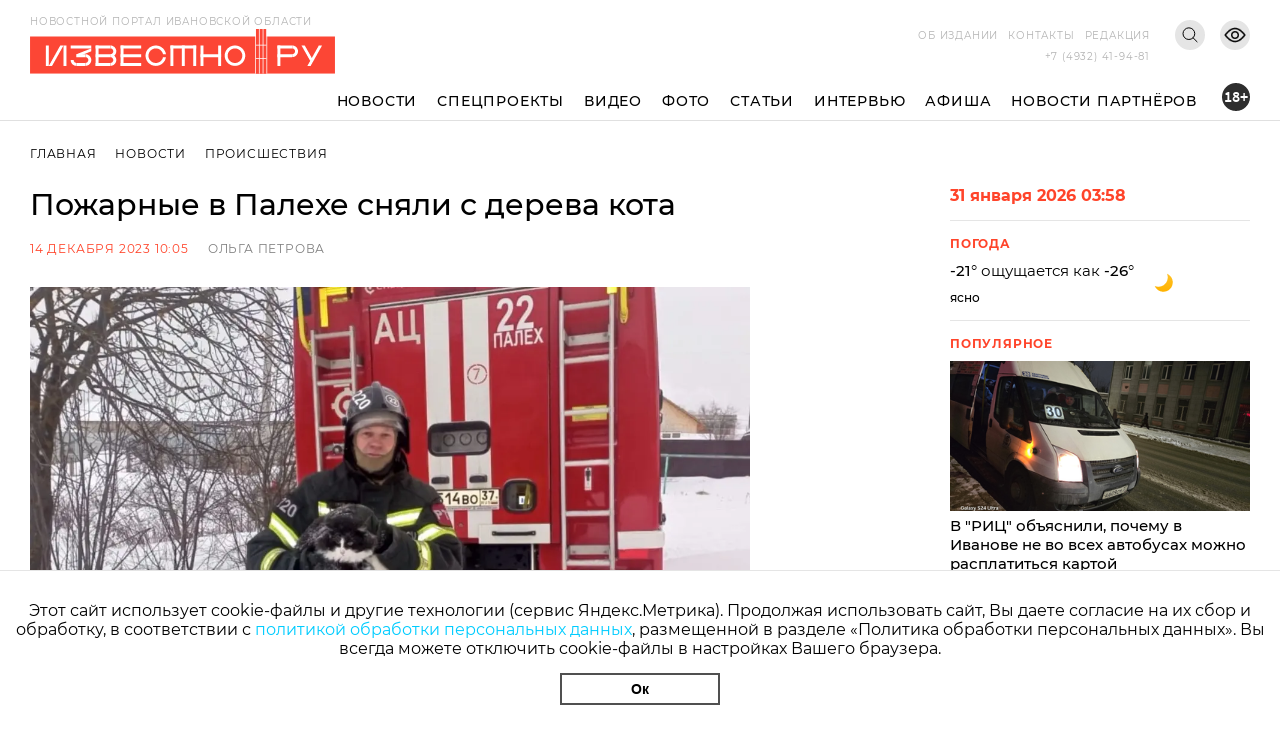

--- FILE ---
content_type: text/html; charset=utf-8
request_url: https://i3vestno.ru/news/2023/12/14/pozharnye_v_palehe_snyali_s_dereva_kota
body_size: 9556
content:
<!DOCTYPE html>
<html lang="ru">
<head>
    <meta charset="utf-8" />
    <meta name="viewport" content="width=device-width, initial-scale=1.0" />
    <link rel="apple-touch-icon" sizes="180x180" href="/apple-touch-icon.png">
<link rel="icon" type="image/png" sizes="32x32" href="/favicon-32x32.png">
<link rel="icon" type="image/png" sizes="16x16" href="/favicon-16x16.png">
<link rel="manifest" href="/site.webmanifest">
<link rel="mask-icon" href="/safari-pinned-tab.svg" color="#5bbad5">
<meta name="msapplication-TileColor" content="#da532c">
<meta name="theme-color" content="#ffffff">
    <title>Пожарные в Палехе сняли с дерева кота</title>
<meta name="description" content="Пушистого загнали туда собаки, а потом с ветки на ветку стали шугать сороки" />
<link rel="canonical" href="https://i3vestno.ru/news/2023/12/14/pozharnye_v_palehe_snyali_s_dereva_kota" />
<link rel="amphtml" href="https://i3vestno.ru/news/2023/12/14/pozharnye_v_palehe_snyali_s_dereva_kota/amp" />


    
<meta property="og:type" content="article" />
<meta property="og:title" content="Пожарные в Палехе сняли с дерева кота" />
<meta property="og:description" content="Пушистого загнали туда собаки, а потом с ветки на ветку стали шугать сороки" />
<meta property="og:url" content="https://i3vestno.ru/news/2023/12/14/pozharnye_v_palehe_snyali_s_dereva_kota" />
<meta property="og:image" content="https://i3vestno.ru/images/2023/12/14/ee9aea00d2844e938eeb52bb81ab9c69.jpg" />
<link type="image/jpeg" rel="image_src" href="https://i3vestno.ru/images/2023/12/14/ee9aea00d2844e938eeb52bb81ab9c69.jpg" />

    <link rel="stylesheet" href="/css/font-awesome.css">
    <link rel="stylesheet" href="/css/slick.css" />
    <link rel="stylesheet" href="/css/lightgallery.css" />
    <link rel="stylesheet" href="/css/site.css?v=ZgDJ4SKhSEukSXmSU0aceZWy_7Pv5fzZaK5S7wVz9V0" />
    <link rel="stylesheet" href="/css/bvi.min.css" />
</head>
<body>
    <div class="above_header_banner">
        
    </div>
    <header class="header">
        <form class="content_width search_form" method="post" action="/search">
            <input class="search_form_input" name="query" type="text" placeholder="Поиск по сайту" required />
            <button class="search_form_button" type="submit">Поиск</button>
        </form>
        <div class="content_width header_content">
            <a class="header_logo_block" href="/">
                <img src="/images/logo.svg" alt="Известно лого" />
                <span class="header_logo_name">Новостной портал Ивановской области</span>
            </a>
            <div class="header_mobile_age_rating">18+</div>
            <div class="header_right_block">
                <div class="header_top_right_block">
                    <nav class="header_top_right_menu">
                        <a class="header_top_right_menu_item" href="/about">Об издании</a>
                        <a class="header_top_right_menu_item" href="/contacts">Контакты</a>
                        <a class="header_top_right_menu_item" href="/edition">Редакция</a>
                    </nav>
                    <button class="header_top_right_search_button bvi-no-styles" type="button"></button>
                    <button class="header_low_vision_button bvi-open"><img src="/images/eye-show-svgrepo-com 1.png" /></button>
                    <button class="menu_button" onclick="toggleMenu()">
                        <div class="menu_button_line_1"></div>
                        <div class="menu_button_line_2"></div>
                        <div class="menu_button_line_3"></div>
                    </button>
                    <div class="header_top_right_phone_container">
                        <a class="header_top_right_phone" href="tel:+74932419481">
                            +7 (4932) 41-94-81
                        </a>
                    </div>
                </div>
            </div>
            <div class="header_bottom_block">
                <nav class="header_bottom_right_menu">
                    <a class="header_bottom_right_menu_item" href="/news">Новости</a>
                    <a class="header_bottom_right_menu_item" href="/special_projects">Спецпроекты</a>
                    <a class="header_bottom_right_menu_item" href="/videos">Видео</a>
                    <a class="header_bottom_right_menu_item" href="/photos">Фото</a>
                    <a class="header_bottom_right_menu_item" href="/articles">Статьи</a>
                    <a class="header_bottom_right_menu_item" href="/interviews">Интервью</a>
                    <a class="header_bottom_right_menu_item" href="/posters">Афиша</a>
                    <a class="header_bottom_right_menu_item" href="/companynews">Новости партнёров</a>
                    <div class="mobile_secondary_menu">
                        <a class="header_top_right_menu_item" href="/about">Об издании</a>
                        <a class="header_top_right_menu_item" href="/contacts">Контакты</a>
                        <a class="header_top_right_menu_item" href="/edition">Редакция</a>
                    </div>
                </nav>
                <div class="header_bottom_right_age_rating">18+</div>
            </div>
        </div>
        <div class="header_reading_progress_bar"></div>
    </header>
    <main role="main">
        
        <div class="content_width" style="display:flex">
            <section class="main_page_date_block mobile">
                31 января 2026 03:58
            </section>
            <section class="weather_block mobile">
                <header class="column_block_header">
                    Погода
                </header>
                <div class="weather_block_info">
                    <span class="weather_temperature"></span>°
                </div>
                <img class="weather_image" src="" alt="Погода" />
                <div class="header_mobile_age_rating_2">18+</div>
            </section>
        </div>
        <section class="page_body">
    <div class="content_width">
        <section class="breadcrumbs">
            <a class="breadcrumb_item" href="/">Главная</a>
            <a class="breadcrumb_item" href="/news">Новости</a>
            <a class="breadcrumb_item" href="/categories/law">Происшествия</a>
        </section>
        <div class="news_body">
            <section class="news_content">
                <header class="news_header"><h1>Пожарные в Палехе сняли с дерева кота</h1></header>
                <section class="news_info">
                    <span class="news_info_datetime">14 декабря 2023 10:05</span>
                        <a class="news_info_author" href="/authors/olga_petrova">Ольга Петрова</a>
                </section>
                <div class="news_image">
                    <img src="https://imagecdn.ru/width?width=1200&amp;tryconverttowebp=true&amp;alias=i3vestno.ru/images/2023/12/14/ee9aea00d2844e938eeb52bb81ab9c69.jpg" />
                </div>
                <p class="news_image_copyright">Фото: Пресс-служба МЧС по Ивановской области </p>
                <article class="news_text">
                    <p>Палехские пожарные помогли коту слезть с дерева &minus; перепуганного пушистика загнали туда собаки, но и там ему не было покоя &ndash; с ветки на ветку его начали шугать сороки. Об этом <a href="https://t.me/s/mchsivanovo" target="_blank" rel="noopener">сообщает</a> областное управление МЧС в Телеграм.&nbsp;<br />Неравнодушный палешанин, который увидел злоключения кота в окно, вызвал спасателей. &nbsp;</p>
<div><img style="max-width: 100%;" src="https://i3vestno.ru/images/2023/12/14/e01a8687ba7d4a26a914088824d5258d.jpg" /></div>
<p>"Прибывшие огнеборцы оценили остановку, залезли на крышу цистерны и сняли кота", &minus; сообщает пресс-служба МЧС. Как отметил один из спасателей, несчастный кот был очень напуган, поэтому совсем не сопротивлялся и сам пошел в руки пожарным.&nbsp;</p>
<div><img style="max-width: 100%;" src="https://i3vestno.ru/images/2023/12/14/50180c9aca98453d957dde78ace0bdc9.jpg" /></div>
<p>Известно.ру писал, как ивановские пожарные <a href="https://i3vestno.ru/news/2023/07/11/u_ivanovskih_spasateley_vremenno_poyavilis_lapochka_dochka_i_tri_synochka_" target="_blank" rel="noopener">искали </a>хозяев для четверых котят, маму-кошку которых сбила машина. Пристроить <a href="https://i3vestno.ru/news/2023/09/26/usatyy_mocart_spasennyy_ivanovskimi_pozharnymi_stal_zhitelem_privolzhska?ysclid=lq4uldb1u5823540130" target="_blank" rel="noopener">удалось</a> всех пушистиков.&nbsp;</p>
                </article>
                

                	<section class="news_tags_block">
		<span class="news_tag_label">Теги:</span>
			<a class="news_tag" href="/tags/pozharnye">пожарные</a>
			<a class="news_tag" href="/tags/mchs">МЧС</a>
			<a class="news_tag" href="/tags/zhivotnye">животные</a>
			<a class="news_tag" href="/tags/proishestviya">происшествия</a>
	</section>

                <section class="social_share_block">
                    <span class="social_share_block_text">Поделиться в социальных сетях</span>
                    
<a class="social_share_link" href="https://vk.com/share.php?url=https://i3vestno.ru/news/2023/12/14/pozharnye_v_palehe_snyali_s_dereva_kota"><span class="fa fa-vk"></span></a>
<a class="social_share_link" href="https://connect.ok.ru/offer?url=https://i3vestno.ru/news/2023/12/14/pozharnye_v_palehe_snyali_s_dereva_kota"><span class="fa fa-odnoklassniki"></span></a>
                </section>
            </section>
            
<aside class="news_aside">
	<section class="main_page_date_block">
		31 января 2026 03:58
	</section>
	<section class="weather_block">
		<header class="column_block_header">
			Погода
		</header>
		<div class="weather_block_info">
			<span class="weather_temperature_line"><span class="weather_temperature"></span>° ощущается как <span class="weather_temperature_feels_like"></span>°</span>
			<span class="weather_condition"></span>
		</div>
		<img class="weather_image" src="" />
	</section>
	
	
	<header class="column_block_header">
	Популярное
</header>
	<section class="main_page_news_item">
		<a href="/news/2026/01/26/v_ric_obyasnili_pochemu_v_ivanove_ne_vo_vseh_avtobusah_mozhno_rasplatitsya_kartoy">
			<div class="main_page_news_item_image">
				<img class="lozad" data-src="https://imagecdn.ru/crop?width=400&amp;height=200&amp;tryconverttowebp=true&amp;alias=i3vestno.ru/images/2026/01/22/4ba1361aaf624bb0ab6720996ac7b42e.jpg" src="https://imagecdn.ru/crop?width=400&amp;height=200&amp;lqip=true&amp;tryconverttowebp=true&amp;alias=i3vestno.ru/images/2026/01/22/4ba1361aaf624bb0ab6720996ac7b42e.jpg" alt="В &quot;РИЦ&quot; объяснили, почему в Иванове не во всех автобусах можно расплатиться картой" />
			</div>
			В &quot;РИЦ&quot; объяснили, почему в Иванове не во всех автобусах можно расплатиться картой
		</a>
		<span class="datetime">26.01.2026 13:01</span>
	</section>
	<section class="main_page_news_item">
		<a href="/news/2026/01/29/anomalnye_morozy_vernutsya_v_ivanovskuyu_oblast_na_pyat_sutok_s_30_yanvarya_">
			<div class="main_page_news_item_image">
				<img class="lozad" data-src="https://imagecdn.ru/crop?width=400&amp;height=200&amp;tryconverttowebp=true&amp;alias=i3vestno.ru/images/2026/01/29/aebdc7d454a34bb4824ba9cdb9572cb0.jpeg" src="https://imagecdn.ru/crop?width=400&amp;height=200&amp;lqip=true&amp;tryconverttowebp=true&amp;alias=i3vestno.ru/images/2026/01/29/aebdc7d454a34bb4824ba9cdb9572cb0.jpeg" alt="Аномальные морозы вернутся в Ивановскую область на пять суток с 30 января " />
			</div>
			Аномальные морозы вернутся в Ивановскую область на пять суток с 30 января 
		</a>
		<span class="datetime">29.01.2026 14:27</span>
	</section>
	<section class="main_page_news_item">
		<a href="/news/2026/01/25/pochti_15_000_zhiteley_ivanovskoy_oblasti_iskali_dopolnitelnyy_dohod_v_2025_godu_">
			<div class="main_page_news_item_image">
				<img class="lozad" data-src="https://imagecdn.ru/crop?width=400&amp;height=200&amp;tryconverttowebp=true&amp;alias=i3vestno.ru/images/2026/01/23/fb79fb452ba24d388893f997c3f5cbb8.jpeg" src="https://imagecdn.ru/crop?width=400&amp;height=200&amp;lqip=true&amp;tryconverttowebp=true&amp;alias=i3vestno.ru/images/2026/01/23/fb79fb452ba24d388893f997c3f5cbb8.jpeg" alt="Почти 15 000 жителей Ивановской области искали дополнительный доход в 2025 году " />
			</div>
			Почти 15 000 жителей Ивановской области искали дополнительный доход в 2025 году 
		</a>
		<span class="datetime">25.01.2026 19:02</span>
	</section>
	<section class="main_page_news_item">
		<a href="/news/2026/01/16/ivanovskiy_student_medik_spas_zhizn_cheloveka_stav_donorom_kostnogo_mozga">
			<div class="main_page_news_item_image">
				<img class="lozad" data-src="https://imagecdn.ru/crop?width=400&amp;height=200&amp;tryconverttowebp=true&amp;alias=i3vestno.ru/images/2026/01/16/94a6731a0c9949bf87d1e76bae4c0ab6.jpg" src="https://imagecdn.ru/crop?width=400&amp;height=200&amp;lqip=true&amp;tryconverttowebp=true&amp;alias=i3vestno.ru/images/2026/01/16/94a6731a0c9949bf87d1e76bae4c0ab6.jpg" alt="Ивановский студент-медик спас жизнь человека, став донором костного мозга" />
			</div>
			Ивановский студент-медик спас жизнь человека, став донором костного мозга
		</a>
		<span class="datetime">16.01.2026 10:26</span>
	</section>
	<section class="main_page_news_item">
		<a href="/news/2026/01/23/_dipos_investiruet_2_3_mlrd_rubley_v_novoe_proizvodstvo_v_ivanovskoy_oblasti">
			<div class="main_page_news_item_image">
				<img class="lozad" data-src="https://imagecdn.ru/crop?width=400&amp;height=200&amp;tryconverttowebp=true&amp;alias=i3vestno.ru/images/2026/01/23/56cf14b5443e4e4cad47ca7e0142598d.jpeg" src="https://imagecdn.ru/crop?width=400&amp;height=200&amp;lqip=true&amp;tryconverttowebp=true&amp;alias=i3vestno.ru/images/2026/01/23/56cf14b5443e4e4cad47ca7e0142598d.jpeg" alt="&quot;ДиПОС&quot; инвестирует 2,3 млрд рублей в новое производство в Ивановской области" />
			</div>
			&quot;ДиПОС&quot; инвестирует 2,3 млрд рублей в новое производство в Ивановской области
		</a>
		<span class="datetime">23.01.2026 13:21</span>
	</section>
	<section class="main_page_news_item">
		<a href="/news/2026/01/16/gde_kupatsya_na_kreshchenie_gospodne_2026_goda_v_ivanovskoy_oblasti_adresa_kupeley">
			<div class="main_page_news_item_image">
				<img class="lozad" data-src="https://imagecdn.ru/crop?width=400&amp;height=200&amp;tryconverttowebp=true&amp;alias=i3vestno.ru/images/2026/01/16/9510f5074f554d09aaaf2b8f20428d9a.jpeg" src="https://imagecdn.ru/crop?width=400&amp;height=200&amp;lqip=true&amp;tryconverttowebp=true&amp;alias=i3vestno.ru/images/2026/01/16/9510f5074f554d09aaaf2b8f20428d9a.jpeg" alt="Где купаться на Крещение Господне 2026 года в Ивановской области: адреса купелей" />
			</div>
			Где купаться на Крещение Господне 2026 года в Ивановской области: адреса купелей
		</a>
		<span class="datetime">16.01.2026 14:12</span>
	</section>

</aside>


        </div>
    </div>
    	<section class="tag_content_block">
		<div class="content_width">
			<div class="tag_content_wrapper">
				<header class="vertical_header">Смотрите также</header>
				<div class="tag_content_list">
						<section class="tag_content">
							<a class="tag_content_link" href="/news/2025/09/26/v_zavolzhske_spasateli_vytashchili_iz_pod_verandy_v_detskom_sadu_shesteryh_shchenkov">В Заволжске спасатели вытащили из-под веранды в детском саду шестерых щенков</a>
							<span class="datetime">26 сентября 2025 09:32</span>
						</section>
						<section class="tag_content">
							<a class="tag_content_link" href="/news/2025/09/01/prisyagu_ivanovskih_studentov_spasateley_prinyal_ministr_mchs_rossii">Присягу ивановских студентов-спасателей принял министр МЧС России</a>
							<span class="datetime">1 сентября 2025 17:11</span>
						</section>
						<section class="tag_content">
							<a class="tag_content_link" href="/news/2025/03/23/k_ivanovskim_pozharnym_prishel_v_gosti_spasennyy_imi_pyos_rem">К ивановским пожарным пришел в гости спасенный ими пёс Рэм</a>
							<span class="datetime">23 марта 2025 15:56</span>
						</section>
						<section class="tag_content">
							<a class="tag_content_link" href="/news/2024/08/12/k_ivanovskim_pozharnym_pryamo_v_chast_priskakal_zayac_spasayas_ot_sobaki_">К ивановским пожарным прямо в часть прискакал заяц, спасаясь от собаки </a>
							<span class="datetime">12 августа 2024 11:07</span>
						</section>
						<section class="tag_content">
							<a class="tag_content_link" href="/news/2024/07/12/v_ivanove_za_biznes_centrom_slavyanskiy_na_lezhnevskoy_zagorelos_zabroshennoe_zdanie">В Иванове за бизнес-центром &quot;Славянский&quot; на Лежневской загорелось заброшенное здание</a>
							<span class="datetime">12 июля 2024 16:46</span>
						</section>
				</div>
			</div>
		</div>
	</section>

</section>


    </main>
    
    <footer class="footer">
        <div class="footer_container content_width">
            <div class="footer_logo">
                <img src="/images/ivobl.png" />
            </div>
            <div class="footer_main">
                <div class="footer_main_center">
                    <div class="footer_copyright">© Известно.ру </div>
                    <p class="footer_main_text">
                        Копирование материалов без ссылки на сайт запрещено<br />
                        <a href="/termsofuse">Условия использования сайта</a><br />
                        <a href="/policy">Политика обработки персональных данных</a>
                    </p>
                    <section class="footer_social_links">
                        <a class="footer_social_link" target="_blank" href="https://max.ru/i3vestno">
                            <img src="/images/max-logo-red.png" alt="max" />
                        </a>
                        <a class="footer_social_link" target="_blank" href="https://vk.com/i3vestno">
                            <img src="/images/vk2.svg" alt="вконтакте" />
                        </a>
                        <a class="footer_social_link" target="_blank" href="https://my.mail.ru/community/i3vestno">
                            <img src="/images/mr.svg" alt="mail.ru" />
                        </a>
                        <a class="footer_social_link" target="_blank" href="https://ok.ru/i3vestno">
                            <img src="/images/od.svg" alt="одноклассники" />
                        </a>
                        <a class="footer_social_link" target="_blank" href="https://zen.yandex.ru/id/5f561e7dde0f6232deba7a6c">
                            <img src="/images/zen.svg" alt="яндекс дзен" />
                        </a>
                    </section>
                </div>
                <nav class="footer_menu">
                    <a class="footer_menu_link" href="/about">Об издании</a>
                    <a class="footer_menu_link" href="/contacts">Контакты</a>
                    <a class="footer_menu_link" href="/edition">Редакция</a>
                </nav>
                <section class="footer_contacts">
                    <div class="footer_contact_item">
                        <div class="footer_contact_item_name">Подписка</div>
                        <a class="footer_contact_item_link" href="mailto:igpodpiska@bk.ru">igpodpiska@bk.ru</a>
                    </div>
                    <div class="footer_contact_item">
                        <div class="footer_contact_item_name">Email</div>
                        <a class="footer_contact_item_link" href="mailto:ivgazeta@bk.ru">ivgazeta@bk.ru</a>
                    </div>
                    <div class="footer_contact_item">
                        <div class="footer_contact_item_name">Реклама</div>
                        <a class="footer_contact_item_link" href="mailto:igreklama@bk.ru">igreklama@bk.ru</a>
                    </div>
                    <div class="footer_contact_item">
                        <div class="footer_contact_item_name">Телефон</div>
                        <a class="footer_contact_item_link" href="mailto:+74932419481">+7 (4932) 41-94-81</a>
                    </div>
                </section>
                <section class="footer_info">
                    
<div class="editable_html" data-editable-code="ФутерИнформацияТекст">
<p>СМИ: Izvestno.ru. Реестровая запись 08.11.2019 серия ЭЛ № ФС 77 - 77192</p>
<p>Учредитель: БУ &laquo;Ивановские газеты&raquo;. Главный редактор: Кузьмичев А.Е.</p></div>

                </section>
                <div class="footer_bottom_block">
                    <section class="metrika_block">
	<!-- Yandex.Metrika informer -->
	
	<!-- /Yandex.Metrika counter -->
	<!-- Liveinternet informer -->
	
	<!-- /Liveinternet informer -->
</section>

                    <section class="developers_block">
                        <p>
                            Разработка сайта <a href="https://thisislogic.ru" target="_blank" rel="nofollow">thisislogic.ru</a>
                        </p>
                    </section>
                </div>
            </div>
        </div>
    </footer>
    <div id="goTop"></div>
    <div class="cookie_agreement">
        <p class="cookie_agreement_text">Этот сайт использует cookie-файлы и другие технологии (сервис Яндекс.Метрика). Продолжая использовать сайт, Вы даете согласие на их сбор и обработку, в соответствии с <a href="/policy">политикой обработки персональных данных</a>, размещенной в разделе «Политика обработки персональных данных». Вы всегда можете отключить cookie-файлы в настройках Вашего браузера.</p>
        <button class="cookie_ok_button" type="button" onclick="setCookieAgree();">Ок</button>
    </div>
    <script src="/lib/jquery/jquery.min.js"></script>
    <script src="/js/slick.min.js"></script>
    <script src="/js/lightgallery.min.js"></script>
    <script src="/js/jquery.gotop.min.js"></script>
    <script src="https://cdn.jsdelivr.net/npm/lozad/dist/lozad.min.js"></script>
    <script src="/js/cookie.js"></script>
    <script src="/js/bvi.js"></script>
    <script src="/js/site.js?v=akMks5e4yjKxYYtLybkm8UkwZ_TqNJt0HBPcWCsGk-A"></script>
    <script>
        GlobalSettings.bannerInterval = 15000;
    </script>
    
    <script>
        $('.news_gallery').slick({
            variableWidth: true,
            centerMode: false,
            dots: false,
            infinite: false,
            nextArrow: '<div class="right_arrow"><i class="fa fa-arrow-right"></i></div>',
            prevArrow: '<div class="left_arrow"><i class="fa fa-arrow-left"></i></div>'
        });

        $('.news_gallery').each(function () {
            lightGallery(this, { selector: '.news_gallery_item img' });
        });
    </script>

    
    <!-- Yandex.Metrika counter -->
<script type="text/javascript" >
   (function(m,e,t,r,i,k,a){m[i]=m[i]||function(){(m[i].a=m[i].a||[]).push(arguments)};
   m[i].l=1*new Date();
   for (var j = 0; j < document.scripts.length; j++) {if (document.scripts[j].src === r) { return; }}
   k=e.createElement(t),a=e.getElementsByTagName(t)[0],k.async=1,k.src=r,a.parentNode.insertBefore(k,a)})
   (window, document, "script", "https://mc.yandex.ru/metrika/tag.js", "ym");

   ym(56831743, "init", {
        clickmap:true,
        trackLinks:true,
        accurateTrackBounce:true
   });
</script>
<noscript><div><img src="https://mc.yandex.ru/watch/56831743" style="position:absolute; left:-9999px;" alt="" /></div></noscript>
<!-- /Yandex.Metrika counter -->
<!-- Global site tag (gtag.js) - Google Analytics -->

<!-- /Global site tag (gtag.js) - Google Analytics -->
<!-- LiveInternet counter -->
<script>
new Image().src = "https://counter.yadro.ru/hit?r"+
escape(document.referrer)+((typeof(screen)=="undefined")?"":
";s"+screen.width+"*"+screen.height+"*"+(screen.colorDepth?
screen.colorDepth:screen.pixelDepth))+";u"+escape(document.URL)+
";h"+escape(document.title.substring(0,150))+
";"+Math.random();</script>
<!-- /LiveInternet counter -->
<!-- MailRu counter -->
<script type="text/javascript">
var _tmr = window._tmr || (window._tmr = []);
_tmr.push({id: "3159346", type: "pageView", start: (new Date()).getTime()});
(function (d, w, id) {
  if (d.getElementById(id)) return;
  var ts = d.createElement("script"); ts.type = "text/javascript"; ts.async = true; ts.id = id;
  ts.src = "https://top-fwz1.mail.ru/js/code.js";
  var f = function () {var s = d.getElementsByTagName("script")[0]; s.parentNode.insertBefore(ts, s);};
  if (w.opera == "[object Opera]") { d.addEventListener("DOMContentLoaded", f, false); } else { f(); }
})(document, window, "tmr-code");
</script>
<noscript><div><img src="https://top-fwz1.mail.ru/counter?id=3159346;js=na" style="position:absolute;left:-9999px;" alt="Top.Mail.Ru" /></div></noscript>
<!-- /MailRu counter -->

</body>
</html>
